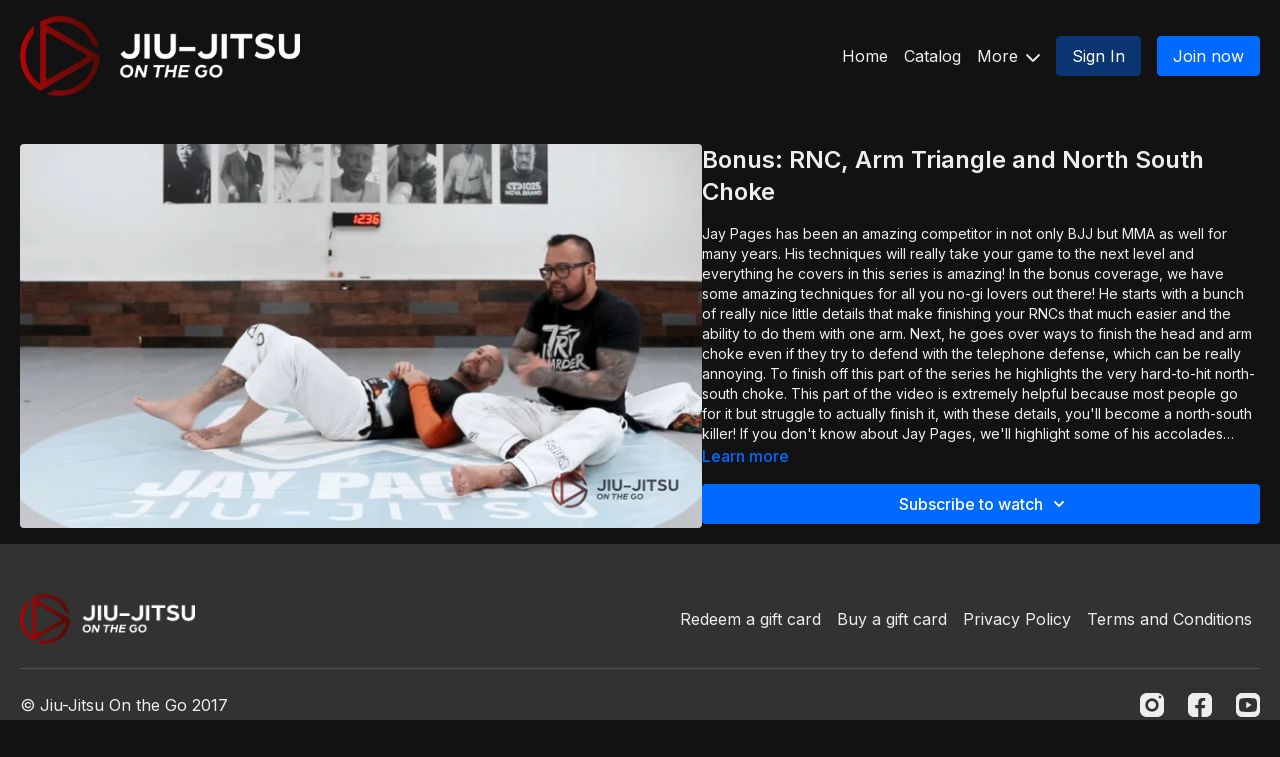

--- FILE ---
content_type: text/vnd.turbo-stream.html; charset=utf-8
request_url: https://jiujitsuonthego.com/programs/bonus-rnc-arm-triangle-and-north-south-choke.turbo_stream?playlist_position=thumbnails&preview=false
body_size: -24
content:
<!DOCTYPE html><html><head><meta name="csrf-param" content="authenticity_token" />
<meta name="csrf-token" content="uXCuCo6vSK3tF9D0siP9olAJTDmlo3AOiSXwKVHzGUCko6AEsIggJ_W8SOU-M3BZkJ-FQmccsK0DM97GZG8-yw" /></head><body><turbo-stream action="update" target="program_show"><template>
  <turbo-frame id="program_player">
      <turbo-frame id="program_content" src="/programs/bonus-rnc-arm-triangle-and-north-south-choke/program_content?playlist_position=thumbnails&amp;preview=false">
</turbo-frame></turbo-frame></template></turbo-stream></body></html>